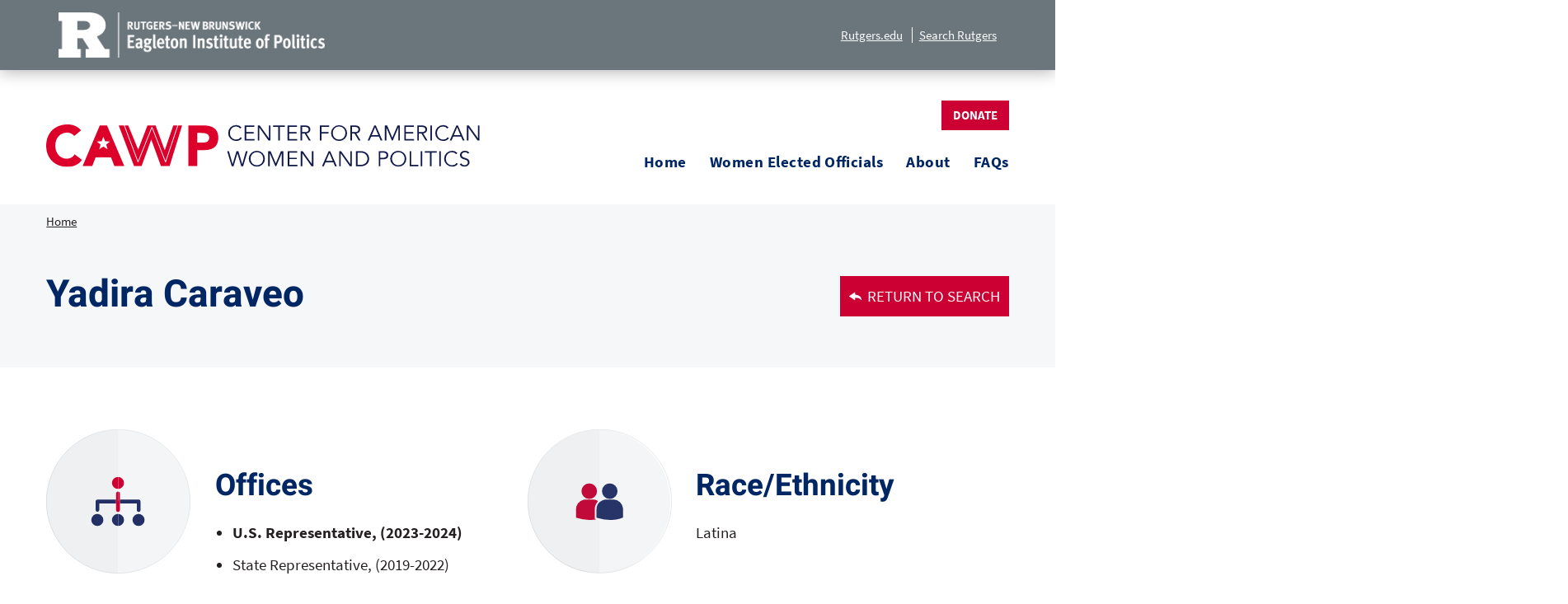

--- FILE ---
content_type: text/html; charset=UTF-8
request_url: https://cawpdata.rutgers.edu/individual/yadira-caraveo-651512k
body_size: 13539
content:
<!DOCTYPE html>
<html lang="en" dir="ltr" prefix="content: http://purl.org/rss/1.0/modules/content/  dc: http://purl.org/dc/terms/  foaf: http://xmlns.com/foaf/0.1/  og: http://ogp.me/ns#  rdfs: http://www.w3.org/2000/01/rdf-schema#  schema: http://schema.org/  sioc: http://rdfs.org/sioc/ns#  sioct: http://rdfs.org/sioc/types#  skos: http://www.w3.org/2004/02/skos/core#  xsd: http://www.w3.org/2001/XMLSchema# ">
    <head>
        <meta charset="utf-8" />
<meta name="Generator" content="Drupal 10 (https://www.drupal.org)" />
<meta name="MobileOptimized" content="width" />
<meta name="HandheldFriendly" content="true" />
<meta name="viewport" content="width=device-width, initial-scale=1.0" />
<link rel="icon" href="/themes/custom/cawp/images/cawp-icon.png" type="image/png" />
<link rel="canonical" href="https://cawpdata.rutgers.edu/individual/yadira-caraveo-651512k" />
<link rel="shortlink" href="https://cawpdata.rutgers.edu/node/34020" />

            <title>Yadira Caraveo (651512k) | CAWP Data</title>
            <link rel="stylesheet" href="https://use.typekit.net/ltw5rqc.css">
            <link rel="stylesheet" media="all" href="/sites/default/files/css/css_feefJspNxZSIs9_8-CcLJeIxjEeD1dZm0p4Yh7sJGH8.css?delta=0&amp;language=en&amp;theme=cawp&amp;include=eJyFj0sOwyAMRC9Ew5Eqk4wQjbERJm3o6Zt-2HSTjeU3frI0Mz2Kj6yB-GKtc5LoZiaz7gMZxp5hRhE2WHQ5blrhl7oV4olutH8D0ZqJ0xMOezv-rUP5oauwomLpjmuGbP6Pp1BBa9Ek7VTN73lqjV7WrSF_er0A5-ph-Q" />
<link rel="stylesheet" media="all" href="/sites/default/files/css/css_jYKfTv_3n28WjUuGSDSYUi8_iAGiqjfJj_emX1XC84s.css?delta=1&amp;language=en&amp;theme=cawp&amp;include=eJyFj0sOwyAMRC9Ew5Eqk4wQjbERJm3o6Zt-2HSTjeU3frI0Mz2Kj6yB-GKtc5LoZiaz7gMZxp5hRhE2WHQ5blrhl7oV4olutH8D0ZqJ0xMOezv-rUP5oauwomLpjmuGbP6Pp1BBa9Ek7VTN73lqjV7WrSF_er0A5-ph-Q" />

                <script type="application/json" data-drupal-selector="drupal-settings-json">{"path":{"baseUrl":"\/","pathPrefix":"","currentPath":"node\/34020","currentPathIsAdmin":false,"isFront":false,"currentLanguage":"en"},"pluralDelimiter":"\u0003","suppressDeprecationErrors":true,"gtag":{"tagId":"G-R3MRHH19TS","consentMode":false,"otherIds":["UA-178895463-1"],"events":[],"additionalConfigInfo":[]},"ajaxPageState":{"libraries":"eJyFj0sOwyAMRC9Ew5Eih7gWjcHIJm3S05d-kKpssrHmzYwXE-BRPLFMwBcLGks1F_69unPM9PUU66q58eICg9nuJzDsOqEZEFrnLHPLRLEpTcDxiQ63-n73s64FePihIxFiHCuQp3aOPMANNqdoRbLFO44J8-oPPEyKsBSJuZ5Wg-RrpNNaH2-7VUyfsS-7pHft","theme":"cawp","theme_token":null},"ajaxTrustedUrl":[],"responsive_menu":{"position":"right","theme":"theme-dark","pagedim":"pagedim","modifyViewport":true,"use_bootstrap":false,"breakpoint":"(min-width: 1024px)","drag":false},"data":{"extlink":{"extTarget":true,"extTargetNoOverride":false,"extNofollow":true,"extNoreferrer":true,"extFollowNoOverride":false,"extClass":"0","extLabel":"(link is external)","extImgClass":false,"extSubdomains":false,"extExclude":"","extInclude":".*","extCssExclude":"","extCssExplicit":".views-data-export-feed","extAlert":false,"extAlertText":"This link will take you to an external web site. We are not responsible for their content.","mailtoClass":"0","mailtoLabel":"(link sends email)","extUseFontAwesome":false,"extIconPlacement":"append","extFaLinkClasses":"fa fa-external-link","extFaMailtoClasses":"fa fa-envelope-o","whitelistedDomains":[]}},"user":{"uid":0,"permissionsHash":"54ccb66ccb00c01f9df538b53b13ae491226481879391edb06ed267f9ff9497f"}}</script>
<script src="/sites/default/files/js/js_WEcBR4lBajftsX2kAedOtqSQAKlROMsFayMNlw9lmrM.js?scope=header&amp;delta=0&amp;language=en&amp;theme=cawp&amp;include=eJxdyEEOgCAMRNELIRzJVKwNWltSQDm-krhyMz9vItw5EOsCPJVoKdfi4vgMazPhJIfDXkfDai0D-4-OVIlxrkCB3vnbww7dGZasUtKF84nSws8-qmyJHs8gNKU"></script>
<script src="/themes/custom/cawp/js/returnlink.js?t62yfp"></script>
<script src="/modules/contrib/google_tag/js/gtag.js?t62yfp"></script>
</head>
                <body class="path-node page-node-type-individual">
                                        <a href="#main-content" class="visually-hidden focusable skip-link">
                        Skip to main content
                    </a>
                    
                      <div class="dialog-off-canvas-main-canvas" data-off-canvas-main-canvas>
    <div class="layout-container">

      <div class="topbar">
    <div class="container">
        <div class="topbar__logo">
            <a href="https://www.rutgers.edu/"><img src="/themes/custom/cawp/images/rutgers-eagleton-2024.png" width="323" height="55" alt="Rutgers Eagleton Institute of Politics logo" /></a>
        </div>
        <div class="topbar__content">
            <div class="topbar__links">
                <a href="https://www.rutgers.edu/">Rutgers.edu</a>
                <a href="https://search.rutgers.edu/web.html">Search Rutgers</a>
            </div>
        </div>
        <div id="block-menu-toggle" class="responsive-menu-toggle-wrapper responsive-menu-toggle settings-tray-editable block block-responsive-menu block-responsive-menu-toggle" data-drupal-settingstray="editable">
  
    
      <a id="toggle-icon" class="toggle responsive-menu-toggle-icon" title="Menu" href="#off-canvas">
  <span class="icon"></span><span class="label">Menu</span>
</a>
  </div>

    </div>
</div>
  
  <header class="header-wrapper" role="banner">
      <div class="header container">
    <div id="block-cawp-branding" class="settings-tray-editable block block-system block-system-branding-block" data-drupal-settingstray="editable">
  
    
  <div class="header__branding">
      <a class="header__logo" href="https://cawp.rutgers.edu" rel="home">
      <img src="/themes/custom/cawp/images/logo.svg" alt="Center for American Women and Politics" />
    </a>
      </div>
</div>

    <div class="header__content">
      <nav role="navigation" aria-labelledby="block-topmenu-menu" id="block-topmenu" class="block-topmenu-menu">
  <h2 class="visually-hidden" id="block-topmenu-menu">Top Menu</h2>

  <ul class="menu menu--top-menu">
        <li class="menu-item menu-item--donate">
      <a href="https://securelb.imodules.com/s/896/giving19/interior.aspx?sid=896&gid=1&pgid=2138&cid=3975&bledit=1&dids=201.1940.1967.831&sort=1&appealcode=WSCHOOL" rel="noopener noreferrer" target="_blank" class="button button--tertiary"> Donate</a>
    </li>
  </ul>
</nav>
      <nav role="navigation" aria-labelledby="block-cawp-main-menu" id="block-cawp-main-menu" class="settings-tray-editable block-cawp-main-menu id" data-drupal-settingstray="editable">
            
  <h2 class="visually-hidden" id="block-cawp-main-menu">Content Menu</h2>
  
        
        <ul class="menu--main">
                  <li class="menu-item menu-item--home">
        <a href="/" data-drupal-link-system-path="&lt;front&gt;">Home</a>
              </li>
                <li class="menu-item menu-item--expanded menu-item--has-submenu menu-item--women-elected-officials">
        <a href="/women-elected-officials" data-drupal-link-system-path="women-elected-officials">Women Elected Officials</a>
                            <ul class="menu menu--mega-menu container">
                    <li class="menu-item menu-item--by-position">
        <a href="/women-elected-officials/position" data-drupal-link-system-path="women-elected-officials/position">By Position</a>
              </li>
                <li class="menu-item menu-item--by-race-ethnicity">
        <a href="/women-elected-officials/race-ethnicity" data-drupal-link-system-path="women-elected-officials/race-ethnicity">By Race/Ethnicity</a>
              </li>
                <li class="menu-item menu-item--by-party">
        <a href="/women-elected-officials/party" data-drupal-link-system-path="women-elected-officials/party">By Party</a>
              </li>
                <li class="menu-item menu-item--by-location">
        <a href="/women-elected-officials/location" data-drupal-link-system-path="women-elected-officials/location">By Location</a>
              </li>
      </ul>
    
              </li>
                <li class="menu-item menu-item--about">
        <a href="/about-cawp-women-elected-officials-database" data-drupal-link-system-path="node/146070">About</a>
              </li>
                <li class="menu-item menu-item--faqs">
        <a href="/frequently-asked-questions" data-drupal-link-system-path="node/146159">FAQs</a>
              </li>
      </ul>
    


  </nav>

    </div>
  </div>

  </header>

  

    <div class="region region-help">
    <div id="block-cawp-breadcrumbs" class="settings-tray-editable page__breadcrumb" data-drupal-settingstray="editable">
  
    
      <div class="container">
        <nav class="breadcrumb" role="navigation" aria-labelledby="system-breadcrumb">
    <h2 id="system-breadcrumb" class="visually-hidden">Breadcrumb</h2>
    <ol>
          <li>
                  <a href="/">Home</a>
              </li>
        </ol>
  </nav>

    </div>
  </div>

  </div>


    <div class="region region-masthead">
    <div data-drupal-messages-fallback class="hidden"></div>

  </div>


  <main role="main">
    <a id="main-content" tabindex="-1"></a>
    <div class="layout-content">
        <div class="region region-content">
    <div id="block-cawp-content" class="block block-system block-system-main-block">
  
    
      


<article about="/individual/yadira-caraveo-651512k" class="node node--type-individual node--view-mode-full">
    <div class="individual__info">
        <a id="returnlink" class="btn" href="/women-elected-officials"><svg xmlns="http://www.w3.org/2000/svg" viewBox="0 0 17.57 11.26"><path d="M8.56,9.42v1.36a.39.39,0,0,1-.66.37L.23,6a.38.38,0,0,1,0-.7L7.9.11A.43.43,0,0,1,8.37.05a.42.42,0,0,1,.2.42c0,.86,0,1.72,0,2.58,0,.12,0,.16.16.18a15.06,15.06,0,0,1,3.36.85,10,10,0,0,1,3.67,2.26,6.33,6.33,0,0,1,1.82,4.53.37.37,0,0,1-.28.38.38.38,0,0,1-.43-.21,5.2,5.2,0,0,0-2.33-2.19A8.06,8.06,0,0,0,11.43,8c-.9-.08-1.81-.1-2.71-.15-.12,0-.16,0-.16.15C8.57,8.47,8.56,9,8.56,9.42Z" fill="#fff"/></svg>Return to Search</a>

        <h1 class="individual__name">Yadira
                                    Caraveo</h1>
    </div>

    <div class="node__content individual__extra">
              <div class="individual__offices">
            <div class="individual__icon">
                <img src="[data-uri]" alt="">
            </div>
            <div>
                <h2>Offices</h2>
                <ul>
                    
      <div class="field field--name-field-roles field--type-entity-reference field--label-hidden field__items">
              <div class="field__item"><li>U.S. Representative,  (2023-2024)</li>
</div>
              <div class="field__item"><li>State Representative,  (2019-2022)</li>
</div>
          </div>
  
                </ul>
            </div>
        </div>
              
            <div class="individual__race">
                <div class="individual__icon">
                    <img src="[data-uri]" alt="">
                </div>
                <div>
                    <h2>Race/Ethnicity</h2>
                                          
      <div class="field field--name-field-race-ethnicity field--type-list-string field--label-hidden field__items">
              <div class="field__item">Latina</div>
          </div>
  
                                    </div>
            </div>


        <div class="individual__party">
            <div class="individual__icon">
                <img src="[data-uri]" alt="">
            </div>
            <div>
                <h2>Party</h2>
                                                                            Democrat
                                                </div>
        </div>

        <div class="individual__location">
            <div class="individual__icon">
                <img src="[data-uri]" alt="">
            </div>
            <div>
                <h2>Location</h2>
                                                                            Colorado
                                                </div>
        </div>
        <div class="individual__notes">
            
        </div>
    </div>
</article>

  </div>

  </div>

    </div>
    
  </main>

  <div class="back-to-top">
    <div class="container">
      <button id="back-to-top" title="Back to top">
        <span class="visually-hidden">Back To Top</span><svg width="100%" height="100%" viewBox="0 0 74 74" version="1.1" xmlns="http://www.w3.org/2000/svg" xmlns:xlink="http://www.w3.org/1999/xlink" xml:space="preserve" xmlns:serif="http://www.serif.com/">
    <g transform="matrix(1.01231,0,0,1.01231,-703.208,-334.873)">
        <g id="Path_3266-2">
            <path d="M694.655,330.8L694.655,403.9L767.755,403.9L767.755,330.8L694.655,330.8ZM739.6,374.428L731.272,366.099L722.828,374.544L719.843,371.558L731.252,360.149L742.565,371.462L739.6,374.428Z" fill="#6A757C"/>
        </g>
    </g>
</svg>      </button>
    </div>
  </div>


    <footer role="contentinfo">
      <div class="footer">
    <div class="container">
        <div class="footer__logo">
            <a href="/" rel="home">
                <img src="/themes/custom/cawp/images/logo-footer.svg" alt="Home" />
            </a>
        </div>
        <div class="footer__content">
            <div class="footer__address">
                Eagleton Institute of Politics<br />
                191 Ryders Lane • New Brunswick, NJ • 08901-8557<br />
                Voice: 848.932.9384 • Fax: 732.932.6778<br />
                <a href="mailto:administration@eagleton.rutgers.edu">administration@eagleton.rutgers.edu</a><br />
            </div>
            <div class="footer__socials">
                <a class="social social--facebook" title="Facebook" rel="noopener noreferrer" href="https://www.facebook.com/womenandpolitics">
<span class="visually-hidden">Facebook</span>
<svg xmlns="http://www.w3.org/2000/svg" width="10.452" height="20.339" viewBox="0 0 10.452 20.339">
  <path d="M-4173.111,1593.822h-3.6v-9.257h-3.095v-3.611h3.066c0-.879-.008-1.651,0-2.423.036-3.5,1.636-5.075,5.124-5.049,2.269.017,2.269.017,2.261,2.3,0,.293,0,.585,0,1.039-.684,0-1.321-.018-1.959,0-1.157.039-1.63.451-1.706,1.57-.056.8-.011,1.614-.011,2.51h3.572c-.143,1.154-.256,2.2-.422,3.244-.024.146-.3.273-.477.364a.988.988,0,0,1-.387.022c-2.3.063-2.3.063-2.3,2.41q0,2.938-.01,5.875C-4173.059,1593.141-4173.09,1593.457-4173.111,1593.822Z" transform="translate(4179.807 -1573.483)" fill="#6a757c"/>
</svg>
</a>
<a class="social social--twitter" title="Twitter" rel="noopener noreferrer" href="https://twitter.com/CAWP_RU">
<span class="visually-hidden">Twitter</span>
<svg width="22" height="22" viewBox="0 0 1200 1227" fill="none" xmlns="http://www.w3.org/2000/svg">
    <path d="M714.163 519.284L1160.89 0H1055.03L667.137 450.887L357.328 0H0L468.492 681.821L0 1226.37H105.866L515.491 750.218L842.672 1226.37H1200L714.137 519.284H714.163ZM569.165 687.828L521.697 619.934L144.011 79.6944H306.615L611.412 515.685L658.88 583.579L1055.08 1150.3H892.476L569.165 687.854V687.828Z" fill="white"/>
</svg>
</a>
<a class="social social--youtube" title="YouTube" rel="noopener noreferrer" href="https://www.youtube.com/user/CAWPvideos">
<span class="visually-hidden">YouTube</span>
<svg xmlns="http://www.w3.org/2000/svg" width="24.284" height="16.788" viewBox="0 0 24.284 16.788">
  <path d="M-3929.148,1727.323c-2.7,0-5.4.059-8.092-.017-2.658-.074-3.8-1.05-3.938-3.738a91.339,91.339,0,0,1,.033-9.56c.119-2.279,1.176-3.328,3.464-3.373,5.6-.11,11.213-.1,16.819,0,2.159.038,3.073.889,3.408,2.961a31.6,31.6,0,0,1-.047,10.908,3.036,3.036,0,0,1-3.342,2.791c-2.766.065-5.536.016-8.3.016Zm-2.619-4.988,6.473-3.518-6.473-3.351Z" transform="translate(3941.288 -1710.557)" fill="#6a757c"/>
</svg>
</a>
<a class="social social--instagram" title="Instagram" rel="noopener noreferrer" href="https://www.instagram.com/womenandpolitics/">
<span class="visually-hidden">Instagram</span>
<svg xmlns="http://www.w3.org/2000/svg" width="24" height="24" viewBox="0 0 24 24"><path d="M12 2.163c3.204 0 3.584.012 4.85.07 3.252.148 4.771 1.691 4.919 4.919.058 1.265.069 1.645.069 4.849 0 3.205-.012 3.584-.069 4.849-.149 3.225-1.664 4.771-4.919 4.919-1.266.058-1.644.07-4.85.07-3.204 0-3.584-.012-4.849-.07-3.26-.149-4.771-1.699-4.919-4.92-.058-1.265-.07-1.644-.07-4.849 0-3.204.013-3.583.07-4.849.149-3.227 1.664-4.771 4.919-4.919 1.266-.057 1.645-.069 4.849-.069zm0-2.163c-3.259 0-3.667.014-4.947.072-4.358.2-6.78 2.618-6.98 6.98-.059 1.281-.073 1.689-.073 4.948 0 3.259.014 3.668.072 4.948.2 4.358 2.618 6.78 6.98 6.98 1.281.058 1.689.072 4.948.072 3.259 0 3.668-.014 4.948-.072 4.354-.2 6.782-2.618 6.979-6.98.059-1.28.073-1.689.073-4.948 0-3.259-.014-3.667-.072-4.947-.196-4.354-2.617-6.78-6.979-6.98-1.281-.059-1.69-.073-4.949-.073zm0 5.838c-3.403 0-6.162 2.759-6.162 6.162s2.759 6.163 6.162 6.163 6.162-2.759 6.162-6.163c0-3.403-2.759-6.162-6.162-6.162zm0 10.162c-2.209 0-4-1.79-4-4 0-2.209 1.791-4 4-4s4 1.791 4 4c0 2.21-1.791 4-4 4zm6.406-11.845c-.796 0-1.441.645-1.441 1.44s.645 1.44 1.441 1.44c.795 0 1.439-.645 1.439-1.44s-.644-1.44-1.439-1.44z"/></svg></a>
<a class="social social--linkedin" title="LinkedIn" rel="noopener noreferrer" href="https://www.linkedin.com/company/cawp/">
<span class="visually-hidden">LinkedIn</span>
<?xml version="1.0" encoding="UTF-8" standalone="no"?>
<!DOCTYPE svg PUBLIC "-//W3C//DTD SVG 1.1//EN" "http://www.w3.org/Graphics/SVG/1.1/DTD/svg11.dtd">
<svg width="23" height="23" viewBox="0 0 23 23" version="1.1" xmlns="http://www.w3.org/2000/svg" xmlns:xlink="http://www.w3.org/1999/xlink" xml:space="preserve" xmlns:serif="http://www.serif.com/" style="fill-rule:evenodd;clip-rule:evenodd;stroke-linejoin:round;stroke-miterlimit:2;">
    <g transform="matrix(1,0,0,1,2.70738e-05,0)">
        <g transform="matrix(0.714285,0,0,0.714286,-7.7354e-06,-1.60714)">
            <path d="M29.25,2.25L2.243,2.25C1.005,2.259 -0.006,3.283 -0,4.521L0,31.479C-0.006,32.717 1.005,33.741 2.243,33.75L29.25,33.75C30.489,33.741 31.503,32.718 31.5,31.479L31.5,4.521C31.503,3.282 30.489,2.259 29.25,2.25ZM9.527,29.25L4.852,29.25L4.852,14.217L9.527,14.217L9.527,29.25ZM7.186,12.164C5.701,12.164 4.479,10.942 4.479,9.457C4.479,7.972 5.701,6.75 7.186,6.75C8.671,6.75 9.893,7.972 9.893,9.457C9.892,10.942 8.671,12.163 7.186,12.164ZM27.021,29.25L22.352,29.25L22.352,21.938C22.352,20.194 22.317,17.951 19.926,17.951C17.493,17.951 17.121,19.851 17.121,21.811L17.121,29.25L12.452,29.25L12.452,14.217L16.931,14.217L16.931,16.27L16.994,16.27C17.908,14.711 19.611,13.777 21.417,13.844C26.142,13.844 27.017,16.959 27.017,21.009L27.021,29.25Z" style="fill-rule:nonzero;"/>
        </g>
    </g>
</svg>
</a>            </div>
        </div>
        <div class="footer__content">
            <div class="footer__links">
                <a href="#">Rutgers</a>
                <a href="#">Rutgers University–New Brunswick</a>
            </div>
        </div>
        <div class="footer__content">
            <div class="footer__legal">
                Rutgers is an equal access/equal opportunity institution. Individuals with disabilities are encouraged to
                direct suggestions, comments, or complaints concerning any accessibility issues with Rutgers websites to
                <a href="mailto:accessibility@rutgers.edu">accessibility@rutgers.edu</a> or complete the
                <a href="#">Report Accessibility Barrier / Provide Feedback Form</a>.
            </div>
            <div class="footer__copyright">
                Copyright © 2026, Rutgers, The State University of New Jersey
            </div>
        </div>
    </div>
</div>
    </footer>

</div>
  </div>

                    <div class="off-canvas-wrapper"><div id="off-canvas">
              <ul>
                    <li class="menu-item--front-page menu-name--main">
        <a href="/" data-drupal-link-system-path="&lt;front&gt;">Home</a>
              </li>
                <li class="menu-item--_69167ba-d451-483b-85f6-e7c04416d1c9 menu-name--main">
        <a href="/women-elected-officials" data-drupal-link-system-path="women-elected-officials">Women Elected Officials</a>
                                <ul>
                    <li class="menu-item--_d52007a-a24f-4f39-920a-6a6201f80743 menu-name--main">
        <a href="/women-elected-officials/position" data-drupal-link-system-path="women-elected-officials/position">By Position</a>
              </li>
                <li class="menu-item--_16f8490-5ed3-497d-af7c-bda3409d59be menu-name--main">
        <a href="/women-elected-officials/race-ethnicity" data-drupal-link-system-path="women-elected-officials/race-ethnicity">By Race/Ethnicity</a>
              </li>
                <li class="menu-item--_13d8a3c-3fc5-44d1-8e2e-1852a15db726 menu-name--main">
        <a href="/women-elected-officials/party" data-drupal-link-system-path="women-elected-officials/party">By Party</a>
              </li>
                <li class="menu-item--d22af986-6ab5-4748-9c5f-718158d91cbf menu-name--main">
        <a href="/women-elected-officials/location" data-drupal-link-system-path="women-elected-officials/location">By Location</a>
              </li>
        </ul>
  
              </li>
                <li class="menu-item--_139ff72-5893-443e-a028-884d9d5d5022 menu-name--main">
        <a href="/about-cawp-women-elected-officials-database" data-drupal-link-system-path="node/146070">About</a>
              </li>
                <li class="menu-item--eaf9154b-2283-4ff9-9a91-5619f83dce7c menu-name--main">
        <a href="/frequently-asked-questions" data-drupal-link-system-path="node/146159">FAQs</a>
              </li>
        </ul>
  

</div></div>
                    <script src="/sites/default/files/js/js_lb12SjiX1eCex1C7bA-at8QMp-D89t5yoZvoHvDoQ_I.js?scope=footer&amp;delta=0&amp;language=en&amp;theme=cawp&amp;include=eJxdyEEOgCAMRNELIRzJVKwNWltSQDm-krhyMz9vItw5EOsCPJVoKdfi4vgMazPhJIfDXkfDai0D-4-OVIlxrkCB3vnbww7dGZasUtKF84nSws8-qmyJHs8gNKU"></script>

                  </body>
                </html>


--- FILE ---
content_type: text/css
request_url: https://cawpdata.rutgers.edu/sites/default/files/css/css_jYKfTv_3n28WjUuGSDSYUi8_iAGiqjfJj_emX1XC84s.css?delta=1&language=en&theme=cawp&include=eJyFj0sOwyAMRC9Ew5Eqk4wQjbERJm3o6Zt-2HSTjeU3frI0Mz2Kj6yB-GKtc5LoZiaz7gMZxp5hRhE2WHQ5blrhl7oV4olutH8D0ZqJ0xMOezv-rUP5oauwomLpjmuGbP6Pp1BBa9Ek7VTN73lqjV7WrSF_er0A5-ph-Q
body_size: 13398
content:
/* @license MIT https://github.com/necolas/normalize.css/blob/3.0.3/LICENSE.md */
html{font-family:sans-serif;-ms-text-size-adjust:100%;-webkit-text-size-adjust:100%;}body{margin:0;}article,aside,details,figcaption,figure,footer,header,hgroup,main,menu,nav,section,summary{display:block;}audio,canvas,progress,video{display:inline-block;vertical-align:baseline;}audio:not([controls]){display:none;height:0;}[hidden],template{display:none;}a{background-color:transparent;}a:active,a:hover{outline:0;}abbr[title]{border-bottom:1px dotted;}b,strong{font-weight:bold;}dfn{font-style:italic;}h1{font-size:2em;margin:0.67em 0;}mark{background:#ff0;color:#000;}small{font-size:80%;}sub,sup{font-size:75%;line-height:0;position:relative;vertical-align:baseline;}sup{top:-0.5em;}sub{bottom:-0.25em;}img{border:0;}svg:not(:root){overflow:hidden;}figure{margin:1em 40px;}hr{box-sizing:content-box;height:0;}pre{overflow:auto;}code,kbd,pre,samp{font-family:monospace,monospace;font-size:1em;}button,input,optgroup,select,textarea{color:inherit;font:inherit;margin:0;}button{overflow:visible;}button,select{text-transform:none;}button,html input[type="button"],input[type="reset"],input[type="submit"]{-webkit-appearance:button;cursor:pointer;}button[disabled],html input[disabled]{cursor:default;}button::-moz-focus-inner,input::-moz-focus-inner{border:0;padding:0;}input{line-height:normal;}input[type="checkbox"],input[type="radio"]{box-sizing:border-box;padding:0;}input[type="number"]::-webkit-inner-spin-button,input[type="number"]::-webkit-outer-spin-button{height:auto;}input[type="search"]{-webkit-appearance:textfield;box-sizing:content-box;}input[type="search"]::-webkit-search-cancel-button,input[type="search"]::-webkit-search-decoration{-webkit-appearance:none;}fieldset{border:1px solid #c0c0c0;margin:0 2px;padding:0.35em 0.625em 0.75em;}legend{border:0;padding:0;}textarea{overflow:auto;}optgroup{font-weight:bold;}table{border-collapse:collapse;border-spacing:0;}td,th{padding:0;}
@media (min--moz-device-pixel-ratio:0){summary{display:list-item;}}
/* @license GPL-2.0-or-later https://www.drupal.org/licensing/faq */
.action-links{margin:1em 0;padding:0;list-style:none;}[dir="rtl"] .action-links{margin-right:0;}.action-links li{display:inline-block;margin:0 0.3em;}.action-links li:first-child{margin-left:0;}[dir="rtl"] .action-links li:first-child{margin-right:0;margin-left:0.3em;}.button-action{display:inline-block;padding:0.2em 0.5em 0.3em;text-decoration:none;line-height:160%;}.button-action:before{margin-left:-0.1em;padding-right:0.2em;content:"+";font-weight:900;}[dir="rtl"] .button-action:before{margin-right:-0.1em;margin-left:0;padding-right:0;padding-left:0.2em;}
.breadcrumb{padding-bottom:0.5em;}.breadcrumb ol{margin:0;padding:0;}[dir="rtl"] .breadcrumb ol{margin-right:0;}.breadcrumb li{display:inline;margin:0;padding:0;list-style-type:none;}.breadcrumb li:before{content:" \BB ";}.breadcrumb li:first-child:before{content:none;}
.button,.image-button{margin-right:1em;margin-left:1em;}.button:first-child,.image-button:first-child{margin-right:0;margin-left:0;}
.collapse-processed > summary{padding-right:0.5em;padding-left:0.5em;}.collapse-processed > summary:before{float:left;width:1em;height:1em;content:"";background:url(/themes/contrib/classy/images/misc/menu-expanded.png) 0 100% no-repeat;}[dir="rtl"] .collapse-processed > summary:before{float:right;background-position:100% 100%;}.collapse-processed:not([open]) > summary:before{-ms-transform:rotate(-90deg);-webkit-transform:rotate(-90deg);transform:rotate(-90deg);background-position:25% 35%;}[dir="rtl"] .collapse-processed:not([open]) > summary:before{-ms-transform:rotate(90deg);-webkit-transform:rotate(90deg);transform:rotate(90deg);background-position:75% 35%;}
.container-inline label:after,.container-inline .label:after{content:":";}.form-type-radios .container-inline label:after,.form-type-checkboxes .container-inline label:after{content:"";}.form-type-radios .container-inline .form-type-radio,.form-type-checkboxes .container-inline .form-type-checkbox{margin:0 1em;}.container-inline .form-actions,.container-inline.form-actions{margin-top:0;margin-bottom:0;}
details{margin-top:1em;margin-bottom:1em;border:1px solid #ccc;}details > .details-wrapper{padding:0.5em 1.5em;}summary{padding:0.2em 0.5em;cursor:pointer;}
.exposed-filters .filters{float:left;margin-right:1em;}[dir="rtl"] .exposed-filters .filters{float:right;margin-right:0;margin-left:1em;}.exposed-filters .form-item{margin:0 0 0.1em 0;padding:0;}.exposed-filters .form-item label{float:left;width:10em;font-weight:normal;}[dir="rtl"] .exposed-filters .form-item label{float:right;}.exposed-filters .form-select{width:14em;}.exposed-filters .current-filters{margin-bottom:1em;}.exposed-filters .current-filters .placeholder{font-weight:bold;font-style:normal;}.exposed-filters .additional-filters{float:left;margin-right:1em;}[dir="rtl"] .exposed-filters .additional-filters{float:right;margin-right:0;margin-left:1em;}
.field__label{font-weight:bold;}.field--label-inline .field__label,.field--label-inline .field__items{float:left;}.field--label-inline .field__label,.field--label-inline > .field__item,.field--label-inline .field__items{padding-right:0.5em;}[dir="rtl"] .field--label-inline .field__label,[dir="rtl"] .field--label-inline .field__items{padding-right:0;padding-left:0.5em;}.field--label-inline .field__label::after{content:":";}
form .field-multiple-table{margin:0;}form .field-multiple-table .field-multiple-drag{width:30px;padding-right:0;}[dir="rtl"] form .field-multiple-table .field-multiple-drag{padding-left:0;}form .field-multiple-table .field-multiple-drag .tabledrag-handle{padding-right:0.5em;}[dir="rtl"] form .field-multiple-table .field-multiple-drag .tabledrag-handle{padding-right:0;padding-left:0.5em;}form .field-add-more-submit{margin:0.5em 0 0;}.form-item,.form-actions{margin-top:1em;margin-bottom:1em;}tr.odd .form-item,tr.even .form-item{margin-top:0;margin-bottom:0;}.form-composite > .fieldset-wrapper > .description,.form-item .description{font-size:0.85em;}label.option{display:inline;font-weight:normal;}.form-composite > legend,.label{display:inline;margin:0;padding:0;font-size:inherit;font-weight:bold;}.form-checkboxes .form-item,.form-radios .form-item{margin-top:0.4em;margin-bottom:0.4em;}.form-type-radio .description,.form-type-checkbox .description{margin-left:2.4em;}[dir="rtl"] .form-type-radio .description,[dir="rtl"] .form-type-checkbox .description{margin-right:2.4em;margin-left:0;}.marker{color:#e00;}.form-required:after{display:inline-block;width:6px;height:6px;margin:0 0.3em;content:"";vertical-align:super;background-image:url(/themes/contrib/classy/images/icons/ee0000/required.svg);background-repeat:no-repeat;background-size:6px 6px;}abbr.tabledrag-changed,abbr.ajax-changed{border-bottom:none;}.form-item input.error,.form-item textarea.error,.form-item select.error{border:2px solid red;}.form-item--error-message:before{display:inline-block;width:14px;height:14px;content:"";vertical-align:sub;background:url(/themes/contrib/classy/images/icons/e32700/error.svg) no-repeat;background-size:contain;}
.icon-help{padding:1px 0 1px 20px;background:url(/themes/contrib/classy/images/misc/help.png) 0 50% no-repeat;}[dir="rtl"] .icon-help{padding:1px 20px 1px 0;background-position:100% 50%;}.feed-icon{display:block;overflow:hidden;width:16px;height:16px;text-indent:-9999px;background:url(/themes/contrib/classy/images/misc/feed.svg) no-repeat;}
.form--inline .form-item{float:left;margin-right:0.5em;}[dir="rtl"] .form--inline .form-item{float:right;margin-right:0;margin-left:0.5em;}[dir="rtl"] .views-filterable-options-controls .form-item{margin-right:2%;}.form--inline .form-item-separator{margin-top:2.3em;margin-right:1em;margin-left:0.5em;}[dir="rtl"] .form--inline .form-item-separator{margin-right:0.5em;margin-left:1em;}.form--inline .form-actions{clear:left;}[dir="rtl"] .form--inline .form-actions{clear:right;}
.item-list .title{font-weight:bold;}.item-list ul{margin:0 0 0.75em 0;padding:0;}.item-list li{margin:0 0 0.25em 1.5em;padding:0;}[dir="rtl"] .item-list li{margin:0 1.5em 0.25em 0;}.item-list--comma-list{display:inline;}.item-list--comma-list .item-list__comma-list,.item-list__comma-list li,[dir="rtl"] .item-list--comma-list .item-list__comma-list,[dir="rtl"] .item-list__comma-list li{margin:0;}
button.link{margin:0;padding:0;cursor:pointer;border:0;background:transparent;font-size:1em;}label button.link{font-weight:bold;}
ul.inline,ul.links.inline{display:inline;padding-left:0;}[dir="rtl"] ul.inline,[dir="rtl"] ul.links.inline{padding-right:0;padding-left:15px;}ul.inline li{display:inline;padding:0 0.5em;list-style-type:none;}ul.links a.is-active{color:#000;}
ul.menu{margin-left:1em;padding:0;list-style:none outside;text-align:left;}[dir="rtl"] ul.menu{margin-right:1em;margin-left:0;text-align:right;}.menu-item--expanded{list-style-type:circle;list-style-image:url(/themes/contrib/classy/images/misc/menu-expanded.png);}.menu-item--collapsed{list-style-type:disc;list-style-image:url(/themes/contrib/classy/images/misc/menu-collapsed.png);}[dir="rtl"] .menu-item--collapsed{list-style-image:url(/themes/contrib/classy/images/misc/menu-collapsed-rtl.png);}.menu-item{margin:0;padding-top:0.2em;}ul.menu a.is-active{color:#000;}
.more-link{display:block;text-align:right;}[dir="rtl"] .more-link{text-align:left;}
.pager__items{clear:both;text-align:center;}.pager__item{display:inline;padding:0.5em;}.pager__item.is-active{font-weight:bold;}
tr.drag{background-color:#fffff0;}tr.drag-previous{background-color:#ffd;}body div.tabledrag-changed-warning{margin-bottom:0.5em;}
tr.selected td{background:#ffc;}td.checkbox,th.checkbox{text-align:center;}[dir="rtl"] td.checkbox,[dir="rtl"] th.checkbox{text-align:center;}
th.is-active img{display:inline;}td.is-active{background-color:#ddd;}
div.tabs{margin:1em 0;}ul.tabs{margin:0 0 0.5em;padding:0;list-style:none;}.tabs > li{display:inline-block;margin-right:0.3em;}[dir="rtl"] .tabs > li{margin-right:0;margin-left:0.3em;}.tabs a{display:block;padding:0.2em 1em;text-decoration:none;}.tabs a.is-active{background-color:#eee;}.tabs a:focus,.tabs a:hover{background-color:#f5f5f5;}
.form-textarea-wrapper textarea{display:block;box-sizing:border-box;width:100%;margin:0;}
.ui-dialog--narrow{max-width:500px;}@media screen and (max-width:600px){.ui-dialog--narrow{min-width:95%;max-width:95%;}}
.messages{padding:15px 20px 15px 35px;word-wrap:break-word;border:1px solid;border-width:1px 1px 1px 0;border-radius:2px;background:no-repeat 10px 17px;overflow-wrap:break-word;}[dir="rtl"] .messages{padding-right:35px;padding-left:20px;text-align:right;border-width:1px 0 1px 1px;background-position:right 10px top 17px;}.messages + .messages{margin-top:1.538em;}.messages__list{margin:0;padding:0;list-style:none;}.messages__item + .messages__item{margin-top:0.769em;}.messages--status{color:#325e1c;border-color:#c9e1bd #c9e1bd #c9e1bd transparent;background-color:#f3faef;background-image:url(/themes/contrib/classy/images/icons/73b355/check.svg);box-shadow:-8px 0 0 #77b259;}[dir="rtl"] .messages--status{margin-left:0;border-color:#c9e1bd transparent #c9e1bd #c9e1bd;box-shadow:8px 0 0 #77b259;}.messages--warning{color:#734c00;border-color:#f4daa6 #f4daa6 #f4daa6 transparent;background-color:#fdf8ed;background-image:url(/themes/contrib/classy/images/icons/e29700/warning.svg);box-shadow:-8px 0 0 #e09600;}[dir="rtl"] .messages--warning{border-color:#f4daa6 transparent #f4daa6 #f4daa6;box-shadow:8px 0 0 #e09600;}.messages--error{color:#a51b00;border-color:#f9c9bf #f9c9bf #f9c9bf transparent;background-color:#fcf4f2;background-image:url(/themes/contrib/classy/images/icons/e32700/error.svg);box-shadow:-8px 0 0 #e62600;}[dir="rtl"] .messages--error{border-color:#f9c9bf transparent #f9c9bf #f9c9bf;box-shadow:8px 0 0 #e62600;}.messages--error p.error{color:#a51b00;}
.node--unpublished{background-color:#fff4f4;}
.progress__track{border-color:#b3b3b3;border-radius:10em;background-color:#f2f1eb;background-image:-webkit-linear-gradient(#e7e7df,#f0f0f0);background-image:linear-gradient(#e7e7df,#f0f0f0);box-shadow:inset 0 1px 3px hsla(0,0%,0%,0.16);}.progress__bar{height:16px;margin-top:-1px;margin-left:-1px;padding:0 1px;-webkit-transition:width 0.5s ease-out;transition:width 0.5s ease-out;-webkit-animation:animate-stripes 3s linear infinite;-moz-animation:animate-stripes 3s linear infinite;border:1px #07629a solid;border-radius:10em;background:#057ec9;background-image:-webkit-linear-gradient(top,rgba(0,0,0,0),rgba(0,0,0,0.15)),-webkit-linear-gradient(left top,#0094f0 0%,#0094f0 25%,#007ecc 25%,#007ecc 50%,#0094f0 50%,#0094f0 75%,#0094f0 100%);background-image:linear-gradient(to bottom,rgba(0,0,0,0),rgba(0,0,0,0.15)),linear-gradient(to right bottom,#0094f0 0%,#0094f0 25%,#007ecc 25%,#007ecc 50%,#0094f0 50%,#0094f0 75%,#0094f0 100%);background-size:40px 40px;}[dir="rtl"] .progress__bar{margin-right:-1px;margin-left:0;-webkit-animation-direction:reverse;-moz-animation-direction:reverse;animation-direction:reverse;}@media screen and (prefers-reduced-motion:reduce){.progress__bar{-webkit-transition:none;transition:none;-webkit-animation:none;-moz-animation:none;}}@-webkit-keyframes animate-stripes{0%{background-position:0 0,0 0;}100%{background-position:0 0,-80px 0;}}@-ms-keyframes animate-stripes{0%{background-position:0 0,0 0;}100%{background-position:0 0,-80px 0;}}@keyframes animate-stripes{0%{background-position:0 0,0 0;}100%{background-position:0 0,-80px 0;}}
header{padding:0}@media all and (min-width:1540px){header{padding:0 calc((100vw - 1440px)/2)}}.layout-content{position:relative}audio,canvas,progress,video{display:inline-block}audio:not([controls]){display:none;height:0}progress{vertical-align:baseline}[hidden],template{display:none}.sr-only{position:absolute;width:1px;height:1px;padding:0;margin:-1px;overflow:hidden;clip:rect(0,0,0,0)}a{background-color:rgba(0,0,0,0);-webkit-text-decoration-skip:objects}a:active,a:hover{outline-width:0}abbr[title]{border-bottom:none;text-decoration:underline;text-decoration:underline dotted}b,strong{font-weight:inherit;font-weight:bolder}dfn{font-style:italic}mark{background-color:#ff0;color:#000}small{font-size:80%}sub,sup{font-size:75%;line-height:0;position:relative;vertical-align:baseline}sub{bottom:-0.25em}sup{top:-0.5em}img{border-style:none}svg:not(:root){overflow:hidden}code,kbd,pre,samp{font-family:monospace,monospace;font-size:1em}figure{margin:1em 40px}hr{box-sizing:content-box;height:0;overflow:visible}button,.btn,input,optgroup,select,textarea{font:inherit;margin:0}optgroup{font-weight:700}button,.btn,input{overflow:visible}select{text-transform:none}button,.btn{text-transform:uppercase}fieldset{border:1px solid silver;margin:0 2px;padding:.35em .625em .75em}legend{box-sizing:border-box;color:inherit;display:table;max-width:100%;padding:0;white-space:normal}textarea{overflow:auto}[type=checkbox],[type=radio]{box-sizing:border-box;padding:0}[type=number]::-webkit-inner-spin-button,[type=number]::-webkit-outer-spin-button{height:auto}[type=search]{-webkit-appearance:textfield;outline-offset:-2px}[type=search]::-webkit-search-cancel-button,[type=search]::-webkit-search-decoration{-webkit-appearance:none}::-webkit-input-placeholder{color:inherit;opacity:.54}::-webkit-file-upload-button{-webkit-appearance:button;font:inherit}img{max-width:100%;margin-left:0;margin-right:0;margin-top:0;padding-bottom:0;padding-left:0;padding-right:0;padding-top:0;margin-bottom:1.45rem}hgroup{margin-left:0;margin-right:0;margin-top:0;padding-bottom:0;padding-left:0;padding-right:0;padding-top:0;margin-bottom:1.45rem}ul{margin-left:1.45rem;margin-right:0;margin-top:0;padding-bottom:0;padding-left:0;padding-right:0;padding-top:0;margin-bottom:1.45rem;list-style-position:outside;list-style-image:none}ol{margin-left:1.45rem;margin-right:0;margin-top:0;padding-bottom:0;padding-left:0;padding-right:0;padding-top:0;margin-bottom:1.45rem;list-style-position:outside;list-style-image:none}dl{margin-left:0;margin-right:0;margin-top:0;padding-bottom:0;padding-left:0;padding-right:0;padding-top:0;margin-bottom:1.45rem}dd{margin-left:0;margin-right:0;margin-top:0;padding-bottom:0;padding-left:0;padding-right:0;padding-top:0;margin-bottom:1.45rem}p{margin-left:0;margin-right:0;margin-top:0;padding-bottom:0;padding-left:0;padding-right:0;padding-top:0;margin-bottom:1.45rem}figure{margin-left:0;margin-right:0;margin-top:0;padding-bottom:0;padding-left:0;padding-right:0;padding-top:0;margin-bottom:1.45rem}pre{margin-left:0;margin-right:0;margin-top:0;margin-bottom:1.45rem;font-size:.85rem;line-height:1.42;background:rgba(0,0,0,.04);border-radius:3px;overflow:auto;word-wrap:normal;padding:1.45rem}fieldset{margin-left:0;margin-right:0;margin-top:0;padding-bottom:0;padding-left:0;padding-right:0;padding-top:0;margin-bottom:1.45rem}blockquote{margin-left:1.45rem;margin-right:1.45rem;margin-top:0;padding-bottom:0;padding-left:0;padding-right:0;padding-top:0;margin-bottom:1.45rem}form{margin-left:0;margin-right:0;margin-top:0;padding-bottom:0;padding-left:0;padding-right:0;padding-top:0;margin-bottom:1.45rem}noscript{margin-left:0;margin-right:0;margin-top:0;padding-bottom:0;padding-left:0;padding-right:0;padding-top:0;margin-bottom:1.45rem}iframe{margin-left:0;margin-right:0;margin-top:0;padding-bottom:0;padding-left:0;padding-right:0;padding-top:0;margin-bottom:1.45rem}hr{margin-left:0;margin-right:0;margin-top:0;padding-bottom:0;padding-left:0;padding-right:0;padding-top:0;margin-bottom:calc(1.45rem - 1px);background:rgba(0,0,0,.2);border:none;height:1px}address{margin-left:0;margin-right:0;margin-top:0;padding-bottom:0;padding-left:0;padding-right:0;padding-top:0;margin-bottom:1.45rem}b{font-weight:bold}strong{font-weight:bold}dt{font-weight:bold}li{margin-bottom:.725rem}ol li{padding-left:0}ul li{padding-left:0}li>ol{margin-left:1.45rem;margin-bottom:.725rem;margin-top:.725rem}li>ul{margin-left:1.45rem;margin-bottom:.725rem;margin-top:.725rem}blockquote *:last-child{margin-bottom:0}li *:last-child{margin-bottom:0}p *:last-child{margin-bottom:0}li>p{margin-bottom:.725rem}code{font-size:.85rem;line-height:1.45rem}kbd{font-size:.85rem;line-height:1.45rem}samp{font-size:.85rem;line-height:1.45rem}abbr{border-bottom:1px dotted rgba(0,0,0,.5);cursor:help}acronym{border-bottom:1px dotted rgba(0,0,0,.5);cursor:help}abbr[title]{border-bottom:1px dotted rgba(0,0,0,.5);cursor:help;text-decoration:none}tt,code{background-color:rgba(0,0,0,.04);border-radius:3px;font-family:"SFMono-Regular",Consolas,"Roboto Mono","Droid Sans Mono","Liberation Mono",Menlo,Courier,monospace;padding:0;padding-top:.2em;padding-bottom:.2em}pre code{background:none;line-height:1.42}code:before,code:after,tt:before,tt:after{letter-spacing:-0.2em;content:" "}pre code:before,pre code:after,pre tt:before,pre tt:after{content:""}.block-cawp-charts .race-ethnicity thead th:first-child{position:absolute;text-indent:-9999px}.block-cawp-charts .race-ethnicity thead th:first-child::after{content:"Race/Ethnicity";left:0;padding:0 .5rem;position:absolute;text-indent:0}.block-cawp-charts .party thead th:first-child{position:absolute;text-indent:-9999px}.block-cawp-charts .party thead th:first-child::after{content:"Party";left:0;padding:0 .5rem;position:absolute;text-indent:0}.block-cawp-charts .location thead th:first-child{position:absolute;text-indent:-9999px}.block-cawp-charts .location thead th:first-child::after{content:"State";left:0;padding:0 .5rem;position:absolute;text-indent:0}.dialog{background:#f7f7f8;box-shadow:2px 2px 4px rgba(0,0,0,.8);display:none;left:25vw;padding:1rem;position:absolute;text-align:center;top:0;width:50vw}.dialog.active{display:flex;flex-wrap:wrap;justify-content:space-between}.dialog .btnCancel{display:flex;max-height:44px;max-width:44px}#share-dialog{margin-top:3.5rem}.fa-w-11{height:18px;width:18px}.feed-icons{display:flex;flex-wrap:wrap;justify-content:center;width:100%}.views-data-export-feed{display:inline-block}.views-data-export-feed .feed-icon{text-indent:0;width:100%}.csv-feed .feed-icon,.json-feed .feed-icon{background-image:none;height:auto;padding:.5rem}.share-actions,.login-actions{align-items:center;display:flex;justify-content:center;list-style:none;margin:0;padding:0;width:100%}.share-actions li,.login-actions li{margin:1rem}.search-actions{align-items:center;display:flex;justify-content:flex-end;list-style:none;margin:0;padding:0}.search-actions li{margin-left:.5rem}.search-actions .btn{font-weight:700;margin-top:0;text-transform:uppercase}.path-user:not(.user-logged-in) .user-form label{font-weight:700}.path-user.user-logged-in .region-content{display:flex;flex-direction:column;justify-content:space-between;margin-bottom:2rem}@media all and (min-width:768px){.path-user.user-logged-in .region-content{flex-direction:row}}.path-user.user-logged-in .region-content .block-system-main-block{width:100%}@media all and (min-width:768px){.path-user.user-logged-in .region-content .block-system-main-block{width:25%}}.path-user.user-logged-in .region-content .block-views-blocksaved-searches-block-1,.path-user.user-logged-in .region-content .saved-searches{width:100%}@media all and (min-width:768px){.path-user.user-logged-in .region-content .block-views-blocksaved-searches-block-1,.path-user.user-logged-in .region-content .saved-searches{width:73%}}.node--type-saved-search.node--unpublished{background-color:rgba(0,0,0,0)}*{box-sizing:inherit}*:before{box-sizing:inherit}*:after{box-sizing:inherit}html{font-size:80%;width:100%;overflow-x:hidden;overflow-y:scroll;-webkit-font-smoothing:antialiased;-moz-osx-font-smoothing:grayscale;scroll-behavior:smooth;box-sizing:border-box}@media all and (min-width:768px){html{font-size:93.8%}}body{margin:0;font-family:"Source Sans Pro",sans-serif;font-weight:400;font-size:1.25rem;line-height:1.5;color:#241f21;background-color:#fff;word-wrap:break-word;font-kerning:normal;-moz-font-feature-settings:"kern","liga","clig","calt";-ms-font-feature-settings:"kern","liga","clig","calt";-webkit-font-feature-settings:"kern","liga","clig","calt";font-feature-settings:"kern","liga","clig","calt"}h1,h2,h3,h4,h5,h6{margin:3rem 0 1.38rem;font-family:"Heebo",sans-serif;font-weight:700;font-size:1.25rem;line-height:1.3;color:#002664}h1,.h1{margin-top:0;font-size:3.052rem}h1.page-title,.h1.page-title{margin-top:3rem}.xl{font-size:4.768rem}h2,.h2{font-size:2.441rem}h3,.h3{font-size:1.953rem}h4,.h4,.lead{font-size:1.563rem}h5,.h5{font-size:1.25rem}p{margin-bottom:1rem}small,.text_small{font-size:1rem}a{color:inherit}article a{color:#c03}article a:hover,article a:active,article a:focus{color:#002664}img{max-width:100%;height:auto}*{box-sizing:border-box}html{font-size:80%;width:100%;overflow-x:hidden;-webkit-font-smoothing:antialiased;-moz-osx-font-smoothing:grayscale;scroll-behavior:smooth}@media all and (min-width:768px){html{font-size:93.8%}}body{margin:0;font-family:"Source Sans Pro",sans-serif;font-weight:400;font-size:1.25rem;line-height:1.5;color:#241f21;background-color:#fff}h1,h2,h3,h4,h5{margin:3rem 0 1.38rem;font-family:"Heebo",sans-serif;font-weight:700;font-size:1.25rem;line-height:1.3;color:#002664}h1,.h1{margin-top:0;font-size:3.052rem}.xl{font-size:4.768rem}h2,.h2{font-size:2.441rem}h3,.h3{font-size:1.953rem}h4,.h4,.lead{font-size:1.563rem}h5,.h5{font-size:1.25rem}p{margin-bottom:1rem}small,.text_small{font-size:1rem}a{color:inherit}article a{color:#c03}article a:hover,article a:active,article a:focus{color:#002664}img{display:block;max-width:100%;height:auto}table{background-color:#fff;border-collapse:collapse;margin:0 auto 4rem !important;table-layout:fixed;width:100%}table caption{margin-bottom:1rem;font-family:"Heebo",sans-serif;font-size:2.441rem;color:#002664;font-weight:700;text-align:left}table th{background-color:#002664;padding:1rem 1.25rem;font-weight:700;color:#fff;text-align:left}table th:nth-child(even){background-color:rgba(0,38,100,.95)}table tr{border:1px solid #e5e6e6}table tr:hover{background-color:rgba(0,38,100,.25)}table tr:hover a,table tr:hover a:hover,table tr:hover a:focus{color:#0b0b0b}table td{padding:1rem 1.25rem}table td:nth-child(even){background-color:rgba(244,246,247,.37)}table td a{word-break:break-word;color:#c03}table td a:hover,table td a:active,table td a:focus{color:#002664}table .tablesorter-header-inner{align-items:center;display:flex;justify-content:space-between}table .tablesorter-header-inner::after{background-position:center;background-repeat:no-repeat;background-size:24px;content:"";height:44px;width:44px}table .tablesorter-headerUnSorted .tablesorter-header-inner::after{background-image:url(/themes/custom/cawp/images/svg/sort.svg)}table .tablesorter-headerAsc .tablesorter-header-inner::after{background-image:url(/themes/custom/cawp/images/svg/sortasc.svg)}table .tablesorter-headerDesc .tablesorter-header-inner::after{background-image:url(/themes/custom/cawp/images/svg/sortdesc.svg)}table .tablesorter--disabled.tablesorter-headerUnSorted .tablesorter-header-inner::after,table .tablesorter--disabled.tablesorter-headerAsc .tablesorter-header-inner::after,table .tablesorter--disabled.tablesorter-headerDesc .tablesorter-header-inner::after{background-image:none}select{font-family:"Source Sans Pro",sans-serif;background-color:#fff;padding:.5rem .625rem;color:#241f21;font-size:1.25rem}blockquote{background-color:#fbfcfc;border-left:7px solid #002664;border:1px solid #e5e6e6;clear:both;font-style:italic;line-height:1.6;margin:3rem 9rem 6.75rem;padding:2.25rem 4rem 1.5rem 6.5rem;position:relative}blockquote:before{position:absolute;top:.25rem;left:2.25rem;font-size:4.75rem;content:"“"}.container,table,.layout-content{margin:0 auto;padding-left:1.6875rem;padding-right:1.6875rem;max-width:100rem}@media(min-width:768px){.container,table,.layout-content{padding-left:2.25rem;padding-right:2.25rem}}@media(min-width:1024px){.container,table,.layout-content{padding-left:3.75rem;padding-right:3.75rem}}@font-face{font-family:"Heebo";font-style:normal;font-weight:400;src:url(/themes/custom/cawp/fonts/heebo/heebo-v9-latin-regular.eot);src:local(""),url(/themes/custom/cawp/fonts/heebo/heebo-v9-latin-regular.eot#iefix) format("embedded-opentype"),url(/themes/custom/cawp/fonts/heebo/heebo-v9-latin-regular.woff2) format("woff2"),url(/themes/custom/cawp/fonts/heebo/heebo-v9-latin-regular.woff) format("woff"),url(/themes/custom/cawp/fonts/heebo/heebo-v9-latin-regular.ttf) format("truetype"),url(/themes/custom/cawp/fonts/heebo/heebo-v9-latin-regular.svg#Heebo) format("svg")}@font-face{font-family:"Heebo";font-style:normal;font-weight:600;src:url(/themes/custom/cawp/fonts/heebo/heebo-v9-latin-600.eot);src:local(""),url(/themes/custom/cawp/fonts/heebo/heebo-v9-latin-600.eot#iefix) format("embedded-opentype"),url(/themes/custom/cawp/fonts/heebo/heebo-v9-latin-600.woff2) format("woff2"),url(/themes/custom/cawp/fonts/heebo/heebo-v9-latin-600.woff) format("woff"),url(/themes/custom/cawp/fonts/heebo/heebo-v9-latin-600.ttf) format("truetype"),url(/themes/custom/cawp/fonts/heebo/heebo-v9-latin-600.svg#Heebo) format("svg")}@font-face{font-family:"Heebo";font-style:normal;font-weight:700;src:url(/themes/custom/cawp/fonts/heebo/heebo-v9-latin-700.eot);src:local(""),url(/themes/custom/cawp/fonts/heebo/heebo-v9-latin-700.eot#iefix) format("embedded-opentype"),url(/themes/custom/cawp/fonts/heebo/heebo-v9-latin-700.woff2) format("woff2"),url(/themes/custom/cawp/fonts/heebo/heebo-v9-latin-700.woff) format("woff"),url(/themes/custom/cawp/fonts/heebo/heebo-v9-latin-700.ttf) format("truetype"),url(/themes/custom/cawp/fonts/heebo/heebo-v9-latin-700.svg#Heebo) format("svg")}@font-face{font-family:"Source Sans Pro";font-style:normal;font-weight:400;src:url(/themes/custom/cawp/fonts/source-sans-pro/source-sans-pro-v14-latin-regular.eot);src:local(""),url(/themes/custom/cawp/fonts/source-sans-pro/source-sans-pro-v14-latin-regular.eot#iefix) format("embedded-opentype"),url(/themes/custom/cawp/fonts/source-sans-pro/source-sans-pro-v14-latin-regular.woff2) format("woff2"),url(/themes/custom/cawp/fonts/source-sans-pro/source-sans-pro-v14-latin-regular.woff) format("woff"),url(/themes/custom/cawp/fonts/source-sans-pro/source-sans-pro-v14-latin-regular.ttf) format("truetype"),url(/themes/custom/cawp/fonts/source-sans-pro/source-sans-pro-v14-latin-regular.svg#SourceSansPro) format("svg")}@font-face{font-family:"Source Sans Pro";font-style:normal;font-weight:600;src:url(/themes/custom/cawp/fonts/source-sans-pro/source-sans-pro-v14-latin-600.eot);src:local(""),url(/themes/custom/cawp/fonts/source-sans-pro/source-sans-pro-v14-latin-600.eot#iefix) format("embedded-opentype"),url(/themes/custom/cawp/fonts/source-sans-pro/source-sans-pro-v14-latin-600.woff2) format("woff2"),url(/themes/custom/cawp/fonts/source-sans-pro/source-sans-pro-v14-latin-600.woff) format("woff"),url(/themes/custom/cawp/fonts/source-sans-pro/source-sans-pro-v14-latin-600.ttf) format("truetype"),url(/themes/custom/cawp/fonts/source-sans-pro/source-sans-pro-v14-latin-600.svg#SourceSansPro) format("svg")}@font-face{font-family:"Source Sans Pro";font-style:normal;font-weight:700;src:url(/themes/custom/cawp/fonts/source-sans-pro/source-sans-pro-v14-latin-700.eot);src:local(""),url(/themes/custom/cawp/fonts/source-sans-pro/source-sans-pro-v14-latin-700.eot#iefix) format("embedded-opentype"),url(/themes/custom/cawp/fonts/source-sans-pro/source-sans-pro-v14-latin-700.woff2) format("woff2"),url(/themes/custom/cawp/fonts/source-sans-pro/source-sans-pro-v14-latin-700.woff) format("woff"),url(/themes/custom/cawp/fonts/source-sans-pro/source-sans-pro-v14-latin-700.ttf) format("truetype"),url(/themes/custom/cawp/fonts/source-sans-pro/source-sans-pro-v14-latin-700.svg#SourceSansPro) format("svg")}@font-face{font-family:"Source Code Pro";font-style:normal;font-weight:400;src:url(/themes/custom/cawp/fonts/source-code-pro-v14-latin-regular.eot);src:local(""),url(/themes/custom/cawp/fonts/source-code-pro-v14-latin-regular.eot#iefix) format("embedded-opentype"),url(/themes/custom/cawp/fonts/source-code-pro-v14-latin-regular.woff2) format("woff2"),url(/themes/custom/cawp/fonts/source-code-pro-v14-latin-regular.woff) format("woff"),url(/themes/custom/cawp/fonts/source-code-pro-v14-latin-regular.ttf) format("truetype"),url(/themes/custom/cawp/fonts/source-code-pro-v14-latin-regular.svg#SourceCodePro) format("svg")}@font-face{font-family:"Source Code Pro";font-style:italic;font-weight:400;src:url(/themes/custom/cawp/fonts/source-code-pro-v14-latin-italic.eot);src:local(""),url(/themes/custom/cawp/fonts/source-code-pro-v14-latin-italic.eot#iefix) format("embedded-opentype"),url(/themes/custom/cawp/fonts/source-code-pro-v14-latin-italic.woff2) format("woff2"),url(/themes/custom/cawp/fonts/source-code-pro-v14-latin-italic.woff) format("woff"),url(/themes/custom/cawp/fonts/source-code-pro-v14-latin-italic.ttf) format("truetype"),url(/themes/custom/cawp/fonts/source-code-pro-v14-latin-italic.svg#SourceCodePro) format("svg")}@font-face{font-family:"Source Code Pro";font-style:normal;font-weight:700;src:url(/themes/custom/cawp/fonts/source-code-pro-v14-latin-700.eot);src:local(""),url(/themes/custom/cawp/fonts/source-code-pro-v14-latin-700.eot#iefix) format("embedded-opentype"),url(/themes/custom/cawp/fonts/source-code-pro-v14-latin-700.woff2) format("woff2"),url(/themes/custom/cawp/fonts/source-code-pro-v14-latin-700.woff) format("woff"),url(/themes/custom/cawp/fonts/source-code-pro-v14-latin-700.ttf) format("truetype"),url(/themes/custom/cawp/fonts/source-code-pro-v14-latin-700.svg#SourceCodePro) format("svg")}@font-face{font-family:"Source Code Pro";font-style:italic;font-weight:700;src:url(/themes/custom/cawp/fonts/source-code-pro-v14-latin-700italic.eot);src:local(""),url(/themes/custom/cawp/fonts/source-code-pro-v14-latin-700italic.eot#iefix) format("embedded-opentype"),url(/themes/custom/cawp/fonts/source-code-pro-v14-latin-700italic.woff2) format("woff2"),url(/themes/custom/cawp/fonts/source-code-pro-v14-latin-700italic.woff) format("woff"),url(/themes/custom/cawp/fonts/source-code-pro-v14-latin-700italic.ttf) format("truetype"),url(/themes/custom/cawp/fonts/source-code-pro-v14-latin-700italic.svg#SourceCodePro) format("svg")}.bg-blue{background-color:#002664;color:#fff;padding:2rem}.bg-crimson{background-color:#c03;color:#fff;padding:2rem}.bg-gray{background-color:#f5f7f8;padding:2rem}.bg-blue-white .layout__region--first{background-color:#002664;color:#fff;padding:2rem}.bg-blue-white .layout__region--first h2,.bg-blue-white .layout__region--first h3{color:#fff}.bg-blue-white .layout__region--second{background-color:#fff;padding:2rem}.bg-blue-white .layout__region--second h2{color:#c03}.bg-crimson-gray>.paragraph:first-child,.bg-crimson-gray .layout__region--first{background-color:#c03;color:#fff;padding:2rem}.bg-crimson-gray>.paragraph:first-child h2,.bg-crimson-gray>.paragraph:first-child h3,.bg-crimson-gray .layout__region--first h2,.bg-crimson-gray .layout__region--first h3{color:#fff}.bg-crimson-gray .layout__region--second{background-color:#f5f7f8;padding:2rem}.bg-crimson-gray .layout__region--second h2{color:#c03}@media all and (min-width:768px){.col2,.col3{columns:2}}@media all and (min-width:1024px){.col3{columns:3}}.flex,ul.col2,ul.col3{align-items:center;display:flex;flex-direction:column;list-style:none;padding:0}@media all and (min-width:768px){.flex,ul.col2,ul.col3{flex-direction:row}}.flex li,ul.col2 li,ul.col3 li{width:100%}@media all and (min-width:768px){.flex li,ul.col2 li,ul.col3 li{max-width:50%}}@media all and (min-width:768px){ul.col2 li,ul.col3 li{columns:48%}}@media all and (min-width:1024px){ul.col3 li{columns:32%}}.element-invisible{position:absolute;margin:-1px;border:0;padding:0;width:1px;height:1px;overflow:hidden;clip:rect(0,0,0,0)}.disabled{opacity:.5;pointer-events:none}.messages{padding:15px 20px 15px 35px;word-wrap:break-word;border:1px solid;border-width:1px 1px 1px 0;border-radius:2px;background:no-repeat 10px 17px;overflow-wrap:break-word}[dir=rtl] .messages{padding-right:35px;padding-left:20px;text-align:right;border-width:1px 0 1px 1px;background-position:right 10px top 17px}.messages+.messages{margin-top:1.538em}.messages__list{margin:0;padding:0;list-style:none}.messages__item+.messages__item{margin-top:.769em}.messages--status{color:#325e1c;border-color:#c9e1bd #c9e1bd #c9e1bd rgba(0,0,0,0);background-color:#f3faef;background-image:url(/misc/icons/73b355/check.svg);box-shadow:-8px 0 0 #77b259}[dir=rtl] .messages--status{margin-left:0;border-color:#c9e1bd rgba(0,0,0,0) #c9e1bd #c9e1bd;box-shadow:8px 0 0 #77b259}.messages--warning{color:#734c00;border-color:#f4daa6 #f4daa6 #f4daa6 rgba(0,0,0,0);background-color:#fdf8ed;background-image:url(/misc/icons/e29700/warning.svg);box-shadow:-8px 0 0 #e09600}[dir=rtl] .messages--warning{border-color:#f4daa6 rgba(0,0,0,0) #f4daa6 #f4daa6;box-shadow:8px 0 0 #e09600}.messages--error{color:#a51b00;border-color:#f9c9bf #f9c9bf #f9c9bf rgba(0,0,0,0);background-color:#fcf4f2;background-image:url(/misc/icons/e32700/error.svg);box-shadow:-8px 0 0 #e62600}[dir=rtl] .messages--error{border-color:#f9c9bf rgba(0,0,0,0) #f9c9bf #f9c9bf;box-shadow:8px 0 0 #e62600}.messages--error p.error{color:#a51b00}nav.tabs{margin:1em 0}nav.tabs ul{display:flex;margin:0 0 .5em;padding:0;list-style:none}nav.tabs ul a{display:block;padding:.2em 1em;text-decoration:none;font-weight:normal}nav.tabs ul a:focus,nav.tabs ul a:hover,nav.tabs ul a:active{background-color:#f5f5f5}nav.tabs ul .is-active{background-color:#eee}.button{display:inline-block;margin:1rem 1rem 1rem 0;font-size:1.25rem;font-weight:700;cursor:pointer;padding:.875rem 3rem;border:2px solid rgba(0,0,0,0);text-decoration:none}.button:hover,.button:active,.button:focus{text-decoration:none}.button a{text-decoration:none}.button a:hover,.button a:active,.button a:focus{text-decoration:none;color:inherit}.button+.button{margin-left:.5rem}.button,.button--primary{background-color:#002664;color:#fff;border-color:#fff}.button:hover,.button:active,.button:focus,.button--primary:hover,.button--primary:active,.button--primary:focus{background-color:#0d316c;color:#fff;text-decoration:underline}.bg-blue-white .button:focus,.bg-blue-white .button:hover,.bg-blue-white .button--primary:focus,.bg-blue-white .button--primary:hover{background-color:#fff}.button--secondary{background-color:#fff;color:#002664;border-color:#002664}.button--secondary:hover,.button--secondary:active,.button--secondary:focus{background-color:#fdfeff;color:#0d316c;text-decoration:underline}.button--tertiary{background-color:#c03;color:#fff;border-color:#fff}.button--tertiary:hover,.button--tertiary:active,.button--tertiary:focus{background-color:#fff;color:#c03;border-color:#c03}.button--primary a,.button--secondary a,.button--tertiary a{color:inherit}.back-to-top{display:none;position:fixed;bottom:73px;right:0}.back-to-top .container{text-align:right}.back-to-top button{border:0;background-color:#fff;margin:0;padding:0;width:44px;height:44px}.back-to-top button:hover svg path,.back-to-top button:active svg path,.back-to-top button:focus svg path{fill:#919ba1}button,.btn,html input[type=button],input[type=reset],input[type=submit]{-webkit-appearance:none;background:#c03;border:0;border-radius:0;color:#fff;flex-grow:1;padding:.5rem}.btn.btn--secondary{background:#002664;border-color:#002664;color:#fff}.btn.btn--secondary:hover,.btn.btn--secondary:focus{color:#002664}input[value=Reset]{background:#6a757c;border-color:#6a757c;color:#fff}.btn{border:3px solid #c03;border-radius:0;margin:.5rem 0;padding:.5rem;text-decoration:none;transition:all .15s ease-in-out}.btn:focus,.btn:hover{background:#fff;color:#c03;text-decoration:underline;transition:all .3s ease-in-out}.btn svg,.btn img{height:1rem;width:1rem;display:inline-block;margin-bottom:0;margin-right:.5rem}.btn path{fill:#fff;transition:fill .15s ease-in-out}.btn:hover path,.btn:focus path{fill:#c03;transition:fill .3s ease-in-out}.roleSet{border:5px dashed #002664;margin-bottom:1rem;padding:1rem}.btnSave{background:#002664;border:3px solid #002664;color:#fff}.btnCancel{border:3px solid #c03;color:#fff}.alert-buttons{text-align:center;margin-top:20px}[data-reach-dialog-overlay]{z-index:1}[data-reach-dialog-overlay]{background:rgba(0,0,0,.33);position:fixed;top:0;right:0;bottom:0;left:0;overflow:auto}[data-reach-dialog-content]{position:relative;padding-top:40px}[data-reach-dialog-content]{width:50vw;margin:10vh auto;background:#fff;padding:2rem;padding-top:2rem;outline:none}[data-reach-alert-dialog-label]{color:#4095bf;font-size:150%;text-align:center;margin-bottom:10px}[type=button]::-moz-focus-inner,[type=reset]::-moz-focus-inner,[type=submit]::-moz-focus-inner,button::-moz-focus-inner{border-style:none;padding:0}[type=button]:-moz-focusring,[type=reset]:-moz-focusring,[type=submit]:-moz-focusring,button:-moz-focusring{outline:1px dotted ButtonText}ul.cards{display:flex;flex-wrap:wrap;justify-content:space-between;list-style-type:none;margin:0;padding:0}li.card{background:#fff;box-shadow:1px 1px .5rem rgba(0,0,0,.2);margin:0 0 2rem 0;position:relative;width:100%}@media all and (min-width:768px){ul.cards{padding-right:3rem}li.card{width:48%}}.card h3{background-color:#002664;color:#fff;padding:2rem;text-align:center;display:flex;flex-direction:column;justify-content:center;margin-top:0;height:100%}.card h3 a{color:#fff;text-decoration:none}.card h3 a:focus,.card h3 a:hover{color:#fff;text-decoration:underline}.card h3::after{background:#c03;content:"";display:block;height:.5rem;margin:1rem auto 0;transform:skew(-30deg);width:80%}.card p{text-align:center}a.mask{height:100%;position:absolute;text-indent:-9999px;width:100%}.choices{width:100%}.choices__inner{overflow:hidden;margin:0;padding:0 5px;width:100%;height:auto;border:1px solid #aaa;background-color:#fff;background-image:-webkit-gradient(linear,left top,left bottom,color-stop(1%,#eee),color-stop(15%,#fff));background-image:linear-gradient(#eee 1%,#fff 15%);cursor:text}.choices__input{background-color:rgba(0,0,0,0)}.choices__item{word-break:keep-all}.choices__list--multiple .choices__item{margin:3px 5px 3px 0;padding:3px 5px;border:1px solid #aaa;max-width:100%;border-radius:0;background-color:#eee;-webkit-box-shadow:0 0 2px #fff inset,0 1px 0 rgba(0,0,0,.05);box-shadow:0 0 2px #fff inset,0 1px 0 rgba(0,0,0,.05);color:#241f21;font-size:.875rem;line-height:1.5;cursor:default}.choices__list--multiple .choices__item.is-highlighted{background-color:#6a757c;border:1px solid #aaa;color:#fff}.footer{margin-top:3rem;background-color:#241f21;clear:both;color:#fff;font-size:1rem;line-height:1.5;text-align:center}.footer .container{display:flex;flex-direction:column;padding:3.5rem 2.75rem}@media(min-width:768px){.footer .container{flex-direction:row;flex-wrap:wrap;padding:3.75rem 3.75rem 1.25rem;text-align:left}}.footer__logo{flex:1 1 100%;margin-bottom:3.125rem}.footer__logo img{margin-bottom:0;margin-right:auto;margin-left:auto;max-width:26.6875rem}@media(min-width:768px){.footer__logo img{margin-right:0;margin-left:0}}.footer__content{flex:1 1 auto}@media(min-width:768px){.footer__content{margin-bottom:2rem;width:33%}}.footer__content+.footer__content{margin-top:2rem}@media(min-width:768px){.footer__content+.footer__content{margin-top:0;padding-left:2rem}}.footer__address{margin-bottom:2rem;font-weight:600}.footer__socials{display:flex;justify-content:center}@media(min-width:768px){.footer__socials{justify-content:flex-start}}.footer__socials svg path{fill:#241f21}.footer__socials .social:hover svg path,.footer__socials .social:active svg path,.footer__socials .social:focus svg path{fill:#fff}.footer__links a{display:block;margin-bottom:.75rem;text-decoration:underline}.footer__links a:hover,.footer__links a:active,.footer__links a:focus{text-decoration:none}.footer__legal{margin-bottom:1.5rem}.footer__legal a{text-decoration:underline}.footer__legal a:hover,.footer__legal a:active,.footer__legal a:focus{text-decoration:none}.topbar{padding:1rem;background-color:#6a757c;color:#fff;box-shadow:0 .1875rem 1.25rem rgba(0,0,0,.3)}.topbar .container{display:flex;flex-direction:row;justify-content:space-between;align-items:center}.topbar__logo img{display:block;margin-bottom:0;padding-right:30px}@media(min-width:1024px){.topbar__logo img{max-width:323px;padding-right:0}}.topbar__content{display:none}@media(min-width:1024px){.topbar__content{display:block}}.topbar__links a{font-size:1rem;text-decoration:underline;font-weight:normal}.topbar__links a:hover,.topbar__links a:active,.topbar__links a:focus{color:#b8d3ff}.topbar__links a+a{margin-left:.5rem;border-left:1px solid #fff;padding-left:.5rem}.topbar__socials{display:flex;justify-content:flex-end}.topbar__socials svg path{fill:#6a757c}.topbar__socials .social:hover svg path,.topbar__socials .social:active svg path,.topbar__socials .social:focus svg path{fill:#fff}.header{position:relative;margin:1.875rem auto 2.5rem}@media(min-width:1024px){.header{display:flex;flex-direction:row;align-items:flex-end;padding-top:.8125rem}}.header img{margin-bottom:0}@media(min-width:1024px){.header__branding{margin-right:1.5rem;margin-bottom:.5rem}}.header__content{flex:1;flex-direction:row;flex-wrap:wrap;justify-content:flex-end}@media(min-width:1024px){.header__content .block-topmenu-menu{text-align:right;margin-top:-0.46875rem;margin-right:0}}@media(min-width:1024px){.header__content .block-cawp-main-menu{margin-top:.9375rem;margin-right:-0.9375rem;margin-bottom:-0.46875rem}}.header__content nav{display:none}@media(min-width:1024px){.header__content nav{display:block}}.search-block-form{display:none;position:absolute;top:0;right:0}@media(min-width:768px){.search-block-form{display:block;margin-right:2.5rem;border:2px solid #002664;background-color:#fff;width:2.75rem;height:2.75rem;transition:width .3s ease-in-out;overflow:hidden}}@media(min-width:1024px){.search-block-form{margin-right:3.75rem}}.search-block-form #search{display:none;position:absolute;top:0;right:0;background-color:#fff}.search-block-form form{display:flex;align-items:center;height:2.75rem}.search-block-form .form-item{margin-top:-2px;height:2.75rem}.search-block-form input[type=search]{border:0;width:14.5rem;padding:.25rem .5rem;height:2.75rem;font-family:"Source Sans Pro",sans-serif;font-size:1.125rem;color:#241f21}.search-block-form input[type=search]::placeholder{color:#241f21}.search-block-form input[type=image]{margin-top:.25rem;padding:.625rem}@media(min-width:768px){.icon-search,.icon-close{display:flex;align-items:center;justify-content:center;border:2px solid #002664;background-color:#fff;width:2.75rem;height:2.75rem;margin-top:-2px;margin-left:-2px}}.icon-close{display:none}.search-toggle:hover .icon-search,.search-toggle:hover .icon-close,.search-toggle:active .icon-search,.search-toggle:active .icon-close,.search-toggle:focus .icon-search,.search-toggle:focus .icon-close{background-color:#0d316c}.search-toggle:hover .icon-search svg path,.search-toggle:hover .icon-close svg path,.search-toggle:active .icon-search svg path,.search-toggle:active .icon-close svg path,.search-toggle:focus .icon-search svg path,.search-toggle:focus .icon-close svg path{fill:#fff}.search-toggle.expanded .icon-close{display:flex}.search-toggle.expanded .icon-search{display:none}.header__logo img{width:100%;max-width:35rem}.header__sitename{position:absolute;margin:-1px;border:0;padding:0;width:1px;height:1px;overflow:hidden;clip:rect(0,0,0,0)}.individual__info{position:relative;background-color:#f5f7f8;margin-bottom:3rem;margin-left:-3vw;margin-right:-3vw;padding:3vw}.individual__info:before,.individual__info:after{position:absolute;top:0;background-color:#f5f7f8;height:100%;width:50vw;content:""}.individual__info:before{left:100%}.individual__info:after{right:100%}.individual__info .btn{display:none}@media all and (min-width:768px){.individual__info .btn{align-items:center;display:flex;float:right;width:auto}}.individual__name{color:#002664}.first:after{background-color:#c03;display:block;height:10px;transform:skew(5deg);width:100px}.individual__offices .field--name-field-roles .field__item:first-child{font-weight:bold}.individual__extra{display:flex;flex-wrap:wrap;justify-content:space-between}.individual__extra>div{width:100%}.individual__icon{width:30%}.individual__icon svg{width:100%}.individual__icon+div{width:65%}.individual__offices,.individual__candidate,.individual__race,.individual__party,.individual__location{display:flex;justify-content:space-between;margin:2rem 0;width:100%}@media all and (min-width:769px){.individual__offices,.individual__candidate,.individual__race,.individual__party,.individual__location{max-width:50%}}.individual__footer{display:flex;justify-content:flex-end}.individual__footer .btn{flex-grow:0;width:auto}.header .menu--top-menu li{list-style:none}.header .menu--top-menu a.button--tertiary{margin:0;border:0;color:#fff;font-weight:700}@media(min-width:1024px){.header .menu--top-menu{margin:0;padding:0;display:flex;flex-direction:row;justify-content:flex-end}.header .menu--top-menu>li>a{position:relative;color:#241f21;font-size:1rem;text-transform:uppercase;display:block;padding:.46875rem .9375rem;text-decoration:none;white-space:nowrap}.header .menu--top-menu>li>a:hover:after,.header .menu--top-menu>li>a:active:after,.header .menu--top-menu>li>a:focus:after,.header .menu--top-menu>li>a.is-active:after{position:absolute;bottom:0;left:.9375rem;width:calc(100% - 1.875rem);height:2px;background-color:#241f21;content:""}}.menu--main li{list-style:none}@media(min-width:1024px){.menu--main{margin:0;padding:0;display:flex;flex-direction:row;justify-content:flex-end;margin-bottom:-1.46875rem}.menu--main>li>a{position:relative;border-bottom:1rem solid rgba(0,0,0,0);color:#002664;font-size:1.25rem;font-weight:700;letter-spacing:.03125rem;display:block;padding:.46875rem .9375rem;text-decoration:none;white-space:nowrap}.menu--main>li>a:after{position:absolute;bottom:0;left:.9375rem;width:calc(100% - 1.875rem);height:2px;background-color:rgba(0,0,0,0);content:""}.menu--main>li>a~.menu--mega-menu{display:none}.menu--main>li>a~.menu--mega-menu:hover,.menu--main>li>a~.menu--mega-menu:active,.menu--main>li>a~.menu--mega-menu:focus{display:flex}.menu--main>li>a:hover:after,.menu--main>li>a:active:after,.menu--main>li>a:focus:after,.menu--main>li>a.is-active:after{background-color:#002664}.menu--main>li>a:hover~.menu--mega-menu,.menu--main>li>a:active~.menu--mega-menu,.menu--main>li>a:focus~.menu--mega-menu{display:flex}.menu--main>li.menu-item--has-submenu:hover>a,.menu--main>li.menu-item--has-submenu:active>a,.menu--main>li.menu-item--has-submenu:focus>a{background-color:#002664;border-bottom:1rem solid #002664;color:#fff}.menu--main>li.menu-item--has-submenu:hover>a:after,.menu--main>li.menu-item--has-submenu:active>a:after,.menu--main>li.menu-item--has-submenu:focus>a:after{background-color:#fff}.menu--main>li.menu-item--has-submenu>a:hover,.menu--main>li.menu-item--has-submenu>a:active,.menu--main>li.menu-item--has-submenu>a:focus{background-color:#002664;border-bottom:1rem solid #002664;color:#fff}.menu--main>li.menu-item--has-submenu>a:hover:after,.menu--main>li.menu-item--has-submenu>a:active:after,.menu--main>li.menu-item--has-submenu>a:focus:after{background-color:#fff}}ul.menu--mega-menu li{list-style:none}@media(min-width:1024px){ul.menu--mega-menu{position:absolute;top:7.25rem;right:0;margin:0;background:#002664;padding:1rem 0;z-index:2}ul.menu--mega-menu>li{margin-bottom:.5rem}ul.menu--mega-menu>li>a{display:block;padding:0 1.5rem;font-size:1.25rem;font-weight:700;letter-spacing:.03125rem;text-decoration:none;white-space:nowrap}ul.menu--mega-menu>li>a.is-active{color:#fff}ul.menu--mega-menu>li>a:hover,ul.menu--mega-menu>li>a:active,ul.menu--mega-menu>li>a:focus{text-decoration:underline}}ul.menu--mega-menu a{color:#fff}@media(min-width:1024px){.toolbar-horizontal.toolbar-fixed ul.menu--mega-menu{top:3.25rem}}.menu--sub-menu{padding:0}.menu--sub-menu li{list-style:none;margin-bottom:0}.menu--sub-menu li:first-child{margin-top:.5625rem}.menu--sub-menu li a{display:block;padding:.375rem 1.5rem;font-size:1rem;text-decoration:none}.menu--sub-menu li a:hover,.menu--sub-menu li a:active,.menu--sub-menu li a:focus{text-decoration:underline}.path-blog .menu-item--blog>a:after,.node-type-blog-entry .menu-item--blog>a:after{background-color:#002664}@media(min-width:1024px){#block-menu-toggle{display:none}}.page__breadcrumb{background-color:#f5f7f8;padding:.625rem 0;font-size:1rem}.page__breadcrumb ol{margin:0;padding:0}.page__breadcrumb li{display:inline;list-style:none}.page__breadcrumb li:before{margin:0 2px 0 4px;content:"/"}.page__breadcrumb li:first-child:before{content:none}.page__breadcrumb a{font-weight:normal}.page__breadcrumb .breadcrumb{padding-bottom:0}.pager .js-pager__items{display:flex;justify-content:center;flex-wrap:wrap;margin:2rem 0;padding:0;list-style:none}.pager .js-pager__items li.disabled,.pager .js-pager__items li a{background-color:rgba(0,38,100,.09);font-size:1.25rem;text-decoration:none;text-align:center;padding-right:1rem;padding-left:1rem}@media all and (min-width:1024px){.pager .js-pager__items li.disabled,.pager .js-pager__items li a{width:10.5rem}}.pager .js-pager__items li.disabled:hover,.pager .js-pager__items li.disabled:active,.pager .js-pager__items li.disabled:focus,.pager .js-pager__items li a:hover,.pager .js-pager__items li a:active,.pager .js-pager__items li a:focus{text-decoration:underline}.pager .js-pager__items li.disabled svg,.pager .js-pager__items li a svg{margin-bottom:.125rem;height:.625rem}.pager .js-pager__items li.disabled svg path,.pager .js-pager__items li a svg path{fill:#241f21}.pager .js-pager__items li.disabled{cursor:default}.pager .js-pager__items li.disabled:hover,.pager .js-pager__items li.disabled:active,.pager .js-pager__items li.disabled:focus{text-decoration:none}.pager .js-pager__items li.disabled span{opacity:.25}.pager .js-pager__items li:first-child svg{margin-right:1rem;transform:rotate(180deg)}.pager .js-pager__items li:last-child{margin-left:2rem}.pager .js-pager__items li:last-child svg{margin-left:1rem}.pager .js-pager__items .pager__item.is-active a{background-color:#002664;color:#fff}.view-search .pager{width:100%}.pager__item a{padding:11px 18px}.menu a{font-weight:normal}ul.menu a.is-active{color:inherit}.responsive-menu-toggle-icon{background:rgba(255,255,255,.1);padding:1rem;width:4.131130064rem;height:3.8646055437rem}.responsive-menu-toggle-icon:before,.responsive-menu-toggle-icon:after,.responsive-menu-toggle-icon span.icon{left:.999466951rem;width:2.132196162rem}.responsive-menu-toggle-icon:before{top:.999466951rem}.responsive-menu-toggle-icon:after{top:2.7318763326rem}.responsive-menu-toggle-icon span.icon{top:1.8656716418rem}.responsive-menu-toggle-icon .label{position:absolute;margin:-1px;border:0;padding:0;width:1px;height:1px;overflow:hidden;clip:rect(0,0,0,0)}.mm-wrapper_opening .responsive-menu-toggle-icon:before,.mm-wrapper_opening .responsive-menu-toggle-icon:after{top:1.8656716418rem}.mm-wrapper_opening .mm-menu_fx-menu-slide.mm-menu_position-right{z-index:2}.mm-panel{background:#002664}.mm-navbar{background:#002664;color:#fff}.mm-listitem{color:#fff}.sidebar{background:#fff;padding:2rem}.sidebar h2{margin-top:0;text-align:center}.sidebar ul{list-style-type:none;margin:0;padding:0}.sidebar li{border-bottom:1px solid #5f6a72;padding:1rem 0;margin:0}.sidebar li::before{border-left:#c03;content:"";height:100%;width:5px}.social{display:flex;align-items:center;justify-content:center;background-color:#fff;width:2.5625rem;height:2.5625rem;border-radius:50%;border:2px solid #fff}.social+.social{margin-left:.5rem}.social:hover,.social:active,.social:focus{background:rgba(0,0,0,0)}.views-exposed-form{width:100%}.view-search{display:flex;flex-direction:column;flex-wrap:wrap}@media all and (min-width:1025px){.view-search{flex-direction:row}}.view-search .view-header{width:100%}.view-search .view-filters{background-color:#f5f7f8;display:flex;flex-direction:column;flex-wrap:wrap;padding:1.5rem;margin-bottom:2rem}@media all and (min-width:1025px){.view-search .view-filters{margin-bottom:0;margin-right:2rem;width:25%}}.view-search .view-filters label{color:#002664;font-weight:700}.form--inline{display:flex;flex-direction:row;flex-wrap:wrap}@media all and (min-width:1024px){.form--inline{flex-direction:column;flex-wrap:nowrap}}.view-search .form--inline .form-item{float:none}.view-search .form-item,.view-search .form-actions{margin-bottom:0}@media all and (min-width:1376px){.view-search .form-item-years,.view-search .form-item-yearend-filter{max-width:85%}}.view-search .form-item-years.disabled,.view-search .form-item-yearend-filter.disabled{margin-top:0;max-height:0;opacity:0;overflow:hidden;transition:all 400ms ease-in-out}.view-search .form-item-years:not(.disabled),.view-search .form-item-yearend-filter:not(.disabled){max-height:500px;transition:all 400ms ease-in-out}.view-search.view-officeholders-location .form-item-years{margin-top:0;max-height:0;opacity:0;overflow:hidden}.form-item-name input,.chosen-container{display:block !important;max-width:42vw;min-width:42vw}@media all and (min-width:1024px){.form-item-name input,.chosen-container{max-width:100%;min-width:100%}}@media all and (min-width:1376px){.chosen-container-multi .chosen-choices,.chosen-container-single .chosen-single{max-width:85%}}.view-search .form-actions{display:flex}@media all and (min-width:1025px){.view-search .form-actions{width:80%}}.showall ul{max-height:100%}.response{padding:1.5rem}.view-search .view-content{flex-grow:1;width:100%}@media all and (min-width:1025px){.view-search .view-content{width:calc(75% - 2rem)}}.view-search thead a{color:#fff}.view-search thead a:hover,.view-search thead a:focus{color:#fff}.tablesort--desc{background-image:url(/core/themes/stable/images/core/icons/ffffff/twistie-up.svg)}.tablesort--asc{background-image:url(/core/themes/stable/images/core/icons/ffffff/twistie-down.svg)}.view-search thead tr,.headers{background-color:#002664;color:#fff;font-weight:bold}.view-search thead tr:hover a,.view-search thead tr:focus a,.headers:hover a,.headers:focus a{color:#fff}.view-search thead tr:hover a:hover,.view-search thead tr:hover a:focus,.view-search thead tr:focus a:hover,.view-search thead tr:focus a:focus,.headers:hover a:hover,.headers:hover a:focus,.headers:focus a:hover,.headers:focus a:focus{color:#fff}.headers>div,.results>div{border-bottom:1px solid #0b0b0b;padding:.5rem;width:20%}.view-search td.is-active{background-color:inherit}.view-search td ul{list-style-type:none;margin:0}.view-search td li{margin:0}.hero{background-image:url(/themes/custom/cawp/images/hero.jpg);background-size:cover;margin:0 0 3vw;padding:1rem;text-align:center}@media all and (min-width:768px){.hero{padding:4rem;margin:0 -4rem 3vw}}.hero h1{margin-right:auto;margin-left:auto;max-width:100rem;color:#002664}.hero fieldset{margin-right:auto;margin-left:auto;border:none;max-width:100rem}.hero fieldset>div{display:flex;align-items:center;justify-content:center}.hero input{border:0;border-radius:0;padding:.75rem}@media all and (min-width:768px){.hero input{width:480px}}.hero select{background:#fff;border:1px solid #fff;padding:.75rem}.hero input[type=submit]{background:#c03;border-radius:0;color:#fff;width:auto}.path-frontpage .layout--onecol{margin-right:-2rem;margin-left:-2rem;width:100vw}@media all and (min-width:1440px){.path-frontpage .layout--onecol{margin-left:calc((100vw - 90rem)/-2);margin-right:calc((100vw - 90rem)/-2)}}.path-frontpage .layout--fourcol-section{display:flex;justify-content:space-between;margin-bottom:3rem}.path-frontpage .layout--fourcol-section>.layout__region{margin-bottom:3rem;text-align:center;width:23%}.path-frontpage .layout--fourcol-section h2{margin-top:0;font-size:1.5rem}.path-frontpage .layout--fourcol-section svg,.path-frontpage .layout--fourcol-section img{display:inline;margin-bottom:1rem;max-width:50%}.path-frontpage .layout--twocol-section{background-color:#f5f7f8;margin:0 -5vw;padding:3rem 5vw}.path-frontpage .block-views-blocknews-block-1>h2{display:none}.path-frontpage .footer{margin-top:0}@media all and (max-width:768px){.path-frontpage .layout--twocol-section{flex-direction:column;margin:0 -40px}}
